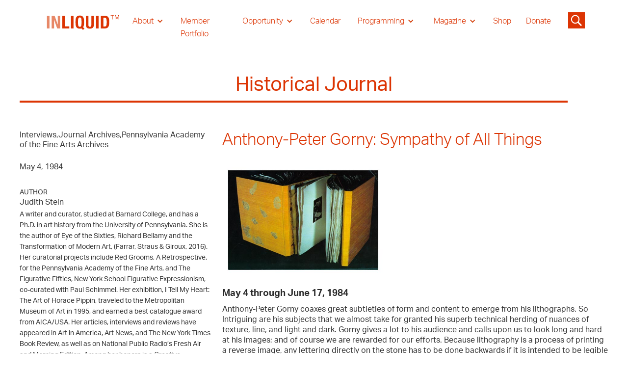

--- FILE ---
content_type: text/html; charset=utf-8
request_url: https://www.inliquid.org/historic-journal/anthony-peter-gorny-sympathy-of-all-things
body_size: 17867
content:
<!DOCTYPE html><!-- Last Published: Mon Jan 26 2026 18:07:13 GMT+0000 (Coordinated Universal Time) --><html data-wf-domain="www.inliquid.org" data-wf-page="635ecf0c60eb5afa9aa2a3ef" data-wf-site="611fb734b5bbb0491fb109f1" data-wf-collection="635ecf0c60eb5a7497a2a40e" data-wf-item-slug="anthony-peter-gorny-sympathy-of-all-things"><head><meta charset="utf-8"/><title>Anthony-Peter Gorny: Sympathy of All Things, by Judith Stein</title><meta content="Anthony-Peter Gorny: Sympathy of All Things, an article by Judith Stein. Interviews,Journal Archives,Pennsylvania Academy of the Fine Arts Archives, Published on May 04, 1984" name="description"/><meta content="width=device-width, initial-scale=1" name="viewport"/><meta content="UA-22831184-1" name="google-site-verification"/><link href="https://cdn.prod.website-files.com/611fb734b5bbb0491fb109f1/css/inliquid-2.webflow.shared.8efbb12b4.css" rel="stylesheet" type="text/css" integrity="sha384-jvuxK0wPpobWjSh46djQHV6c3W/FYbRRfZ2uYI65EJjCATtfvEdjvU3bTEPWy24Z" crossorigin="anonymous"/><script src="https://use.typekit.net/zak3wtp.js" type="text/javascript"></script><script type="text/javascript">try{Typekit.load();}catch(e){}</script><script type="text/javascript">!function(o,c){var n=c.documentElement,t=" w-mod-";n.className+=t+"js",("ontouchstart"in o||o.DocumentTouch&&c instanceof DocumentTouch)&&(n.className+=t+"touch")}(window,document);</script><link href="https://cdn.prod.website-files.com/611fb734b5bbb0491fb109f1/6364d67a2a3c8265aa54efda_cropped-favicon-32x32.png" rel="shortcut icon" type="image/x-icon"/><link href="https://cdn.prod.website-files.com/611fb734b5bbb0491fb109f1/6364d6d28ae88d72bd0e1280_cropped-favicon-192x192.png" rel="apple-touch-icon"/><!-- Google tag (gtag.js) -->
<script async src="https://www.googletagmanager.com/gtag/js?id=UA-22831184-1"></script>
<script>
  window.dataLayer = window.dataLayer || [];
  function gtag(){dataLayer.push(arguments);}
  gtag('js', new Date());

  gtag('config', 'UA-22831184-1');
</script>
<!-- [Attributes by Finsweet] CMS PrevNext -->
<script async src="https://cdn.jsdelivr.net/npm/@finsweet/attributes-cmsprevnext@1/cmsprevnext.js"></script><script type="text/javascript">window.__WEBFLOW_CURRENCY_SETTINGS = {"currencyCode":"USD","symbol":"$","decimal":".","fractionDigits":2,"group":",","template":"{{wf {\"path\":\"symbol\",\"type\":\"PlainText\"} }} {{wf {\"path\":\"amount\",\"type\":\"CommercePrice\"} }} {{wf {\"path\":\"currencyCode\",\"type\":\"PlainText\"} }}","hideDecimalForWholeNumbers":false};</script></head><body><div class="section__nav"><div class="block__nav"><div data-collapse="medium" data-animation="default" data-duration="400" data-easing="ease" data-easing2="ease" role="banner" class="navebar w-nav"><div class="container__nav w-container"><a href="/" class="nav__logolink w-nav-brand"><img src="https://cdn.prod.website-files.com/611fb734b5bbb0491fb109f1/611fb734b5bbb01a03b10a34_INLIQUID%20LOGO_Artboard%202.svg" loading="lazy" width="165" alt="Inliquid logo" class="logo__nav"/></a><nav role="navigation" class="nav__menu w-nav-menu"><div data-hover="true" data-delay="1" class="nav__link is--drop w-dropdown"><div class="nav__drop w-dropdown-toggle"><div class="nav__arrow w-icon-dropdown-toggle"></div><div class="nav__text is--white">About</div></div><nav class="nav__droplist w-dropdown-list"><a href="/about-folder/about" class="navdroplist__link is--white w-dropdown-link">About Us</a><a href="/donate" class="navdroplist__link w-dropdown-link">Donate</a><a href="/about-folder/everyone-is-a-collector" class="navdroplist__link w-dropdown-link">Everyone Is A Collector</a><a href="/about-folder/collaborative-partnership-application" class="navdroplist__link w-dropdown-link">Corporate Partnership &amp; Advisory</a><a href="/about-folder/artist-membership-application" class="navdroplist__link w-dropdown-link">Artist Membership Application</a><a href="/about-folder/artist-member-guide" class="navdroplist__link w-dropdown-link">Artist Membership Guide</a><a href="/about-folder/art-advisory-committee" class="navdroplist__link w-dropdown-link">Art Advisory Committee</a><a href="/about-folder/press" class="navdroplist__link w-dropdown-link">Press</a></nav></div><a href="/member-portfolio" class="nav__link is--red is--white w-nav-link">Member Portfolio</a><div data-hover="true" data-delay="0" class="nav__link is--drop w-dropdown"><div class="nav__drop w-dropdown-toggle"><div class="nav__arrow w-icon-dropdown-toggle"></div><div class="nav__text is--white">Opportunity</div></div><nav class="nav__droplist w-dropdown-list"><a href="/opportunity-folder/opportunities" class="navdroplist__link w-dropdown-link">Opportunities for Artist</a><a href="/opportunity-folder/resources" class="navdroplist__link w-dropdown-link">Resources for Artist</a></nav></div><a href="/calendar" class="nav__link is--red is--white w-nav-link">Calendar</a><div data-hover="true" data-delay="0" class="nav__link is--drop w-dropdown"><div class="nav__drop w-dropdown-toggle"><div class="nav__arrow w-icon-dropdown-toggle"></div><div class="nav__text is--white">Programming</div></div><nav class="nav__droplist w-dropdown-list"><a href="/programming/inliquid-gallery" class="navdroplist__link w-dropdown-link">InLiquid Gallery</a><a href="/programming/inliquid-special-events" class="navdroplist__link w-dropdown-link">InLiquid Special Events</a><a href="/programming/park-towne-place" class="navdroplist__link w-dropdown-link">Park Towne Place</a><a href="/programming/satellite" class="navdroplist__link w-dropdown-link">Satellite</a><a href="/marchforart" class="navdroplist__link w-dropdown-link">March for Art</a><a href="https://www.inliquid.org/aftcp" class="navdroplist__link w-dropdown-link">Art For The Cash Poor<br/></a><a href="https://www.inliquid.org/sora-west" class="navdroplist__link w-dropdown-link">SORA West</a></nav></div><div data-hover="true" data-delay="0" class="nav__link is--drop w-dropdown"><div class="nav__drop w-dropdown-toggle"><div class="nav__arrow w-icon-dropdown-toggle"></div><div class="nav__text is--white">Magazine</div></div><nav class="nav__droplist w-dropdown-list"><a href="/magazine" class="navdroplist__link w-dropdown-link">InLiquid Online Magazine</a><a href="/archival-history" class="navdroplist__link w-dropdown-link">Historic Journal</a></nav></div><a href="https://www.inliquid.org/shop" target="_blank" class="nav__link is--red is--white w-nav-link">Shop</a><a href="/donate" class="nav__link is--red is--white w-nav-link">Donate</a></nav><div class="search__icon"><img src="https://cdn.prod.website-files.com/611fb734b5bbb0491fb109f1/61c4ab6c54d0ca7e81eb2e1a_noun-search-3107569.svg" loading="lazy" width="40" data-w-id="0c3ddc6d-99cf-2f65-b076-d5daefb89ce9" alt="" class="search__icon-image"/><form action="/search" class="search-2 w-form"><input class="search-input w-input" maxlength="256" name="query" placeholder="Search…" type="search" id="search" required=""/><input type="submit" class="search-button-2 w-button" value="Go"/></form></div><div class="nav__menubutton is--arrowmove w-nav-button"><div class="nav__meunicon w-icon-nav-menu"></div></div></div></div></div></div><div class="section_header"><div class="padding-global"><div class="container-large"><div class="padding-section-small"><div class="header_title"><h1>Historical Journal</h1></div><div class="keyline-4px background-color-red"></div></div></div></div></div><div class="section_content"><div class="padding-global"><div class="container-large"><div><div class="w-layout-grid grid-16"><div id="w-node-f5c1c73c-db8d-b999-53d7-d64af1c32cb8-9aa2a3ef" class="div"><div class="text-size-regular">Interviews,Journal Archives,Pennsylvania Academy of the Fine Arts Archives</div></div><div id="w-node-_53ad7889-70d7-bd35-619e-bc099e6e8ad5-9aa2a3ef" class="block__info"><h2>Anthony-Peter Gorny: Sympathy of All Things</h2></div><div id="w-node-cd2ded78-1ad5-57e8-9122-e3e45975476a-9aa2a3ef" class="block__info"><div class="text-size-regular">May 4, 1984</div><div class="padding-small"></div><div class="text-size-small">AUTHOR</div><div class="text-size-regular">Judith Stein</div><div class="padding-tiny"></div><p class="text-size-small">A writer and curator, studied at Barnard College, and has a Ph.D. in art history from the University of Pennsylvania. She is the author of Eye of the Sixties, Richard Bellamy and the Transformation of Modern Art, (Farrar, Straus &amp; Giroux, 2016). Her curatorial projects include Red Grooms, A Retrospective, for the Pennsylvania Academy of the Fine Arts, and The Figurative Fifties, New York School Figurative Expressionism, co-curated with Paul Schimmel. Her exhibition, I Tell My Heart: The Art of Horace Pippin, traveled to the Metropolitan Museum of Art in 1995, and earned a best catalogue award from AICA/USA. Her articles, interviews and reviews have appeared in Art in America, Art News, and The New York Times Book Review, as well as on National Public Radio’s Fresh Air and Morning Edition. Among her honors is a Creative Capital/Andy Warhol Foundation Arts Writers Grant; a Pew Fellowship for literary non-fiction; and a Lannan Foundation writing residency in Marfa, Texas.</p><div class="padding-small"></div><a href="#" class="text-size-medium w-condition-invisible">Learn More Here</a><h1>&quot;In Arlequin’s Fountain, twin bevelled wall mirrors flank an institutional water cooler.&quot;</h1></div><div id="w-node-bac809aa-013b-4683-5119-d3d1112db278-9aa2a3ef" class="block__info"><img alt="" loading="lazy" width="414" src="https://cdn.prod.website-files.com/611fb734b5bbb0664cb10a18/6144ae40659368962228d013_gorny-1.jpeg" class="image__jou"/><div class="rich__jou w-richtext"><h5>May 4 through June 17, 1984</h5><h6>Anthony-Peter Gorny coaxes great subtleties of form and content to emerge from his lithographs. So Intriguing are his subjects that we almost take for granted his superb technical herding of nuances of texture, line, and light and dark. Gorny gives a lot to his audience and calls upon us to look long and hard at his images; and of course we are rewarded for our efforts. Because lithography is a process of printing a reverse image, any lettering directly on the stone has to be done backwards if it is intended to be legible in the final print. Gorny scrawls notes on his prints which we see backwards. You may wish to use a mirror to read his words or you may decide not to decode the messages.</h6><h6>Mirrors, which are used by printmakers to project how the final print will look, appear occasionally in Gormy’s images. In a work called Vanity Mirrors, which is likely a pun also meaning vanity reflected, we see a man’s reflected image. We assume that it is the artist or that it is meant to stand for any artist engaged in the reflective production of art.</h6><h6>In Arlequin’s Fountain, twin bevelled wall mirrors flank an institutional water cooler. In the reflection we observe a near-empty dining room. On the wallpapered wainscotting just below are two clown outfits, enlivened in a human gesture, like a doll cutout, but missing heads. We the viewers, were we to enter the picture as visitors to the imaginary space depicted, would see our faces reflected as a harlequin’s head.</h6><h6>A canny, intelligent artist, Gorny presents provocative conceits concerning the world of literal and figurative perception, and he investigates the three-way relationship between an artist, his work, and his viewers.</h6><h5>Judith Stein<br/>Coordinator, Morris Gallery</h5><h5>Artist Statement</h5><h6>Artists, just as, say, novelists,<br/>often find it of the utmost<br/>importance to invent, give and create<br/>views that are not their own.</h6><h6>Just as well I find is the sense<br/>found in contradicting these words.</h6><h6>To treat the picture as some symbol<br/>for the artist and his personality<br/>is a Romantic conception. Why try<br/>to condemn pictures and the wide breadth<br/>that they possess to such limited modes<br/>as autobiography.</h6><h6>Just as well I find is the sense<br/>found in contradicting these words.</h6><h6>What attracts me to these is not<br/>how neatly, sharply they unite,<br/>but rather how disperse, disintegrate<br/>and independent each part remains.</h6><h6>Just as well I find is the sense<br/>found in contradicting these words.</h6><h6>Events can occur in pictures<br/>of which I have no past experience,<br/>having never even before now<br/>Imagined references related to them.</h6><h6>Just as well I find is the sense<br/>found in contradicting these words.</h6><h6>After a work is completed<br/>other aims replace it.<br/>The work that is done remains<br/>independent and loses nothing<br/>in my eventual distance from it.</h6><h6>Just as well I find is the sense<br/>found in contradicting these words.</h6><h6>In pictures there is no problem of<br/>the sort that have solutions<br/>to be found. That is applied science.</h6><h6>Just as well I find is the sense<br/>found in the contradicting these words.</h6><h6>I am very forgetful<br/>(perhaps I am lucky)<br/>even of my direct knowledge<br/>by acquaintance and<br/>experience of these, my own work.</h6><h6>Just as well I find is the sense<br/>found in the contradicting these words.</h6><p>‍</p><h6>Anthony -Peter Gorny<br/>1983</h6><h6>Check List</h6><h6>Graphics<br/>Unless otherwise noted, the medium is lithography. The unframed dimensions for numbers 1 through 22 are 16-1/2 ” x 22-1/2 “.</h6><h6>1. Arms Into Hands to Tress, 1978-1980</h6><h6>2. A Primative must have drawn this, 1978-1980</h6><h6>3. For those who still would, 1978-1980</h6><h6>4. Game of Rummy</h6><h6>5. Just what is Nature anymore?, 1978-1980</h6><h6>6. A Table feigning a fawn (from a time when fruit had seeds), 1978-1980</h6><h6>7. Like a weight you do not remove or lift, 1978-1980</h6><h6>8. A Modern place for you and me, 1878-1980</h6><h6>9. Kisses like handshakes and handshakes as kisses, 1978-1981</h6><h6>10. Faiyum Portrait, 1978-1981</h6><h6>11. That hurt my feelings, 1978-1981</h6><h6>12. Doubt-in-Thomas, 1978-1981</h6><h6>13. Vanity Mirrors, 1978-1981</h6><h6>14. Marriage, 1978-1981</h6><h6>15. Arlequin’s Fountain, 1978-1981</h6><h6>16. “Empty Pockets” mean freedom!, 1978-1981</h6><h6>17. “If you don’t… ” then bomb shelter notes, 1978-1981</h6><h6>18. Nature made Man, 1978-1981</h6><h6>19. A.B.D.O.M.A.N (Sometimes a picture is almost like having the real thing), 1978-1982</h6><h6>20. Polyptych (Why, of course it’s a cross.), 1978-1982</h6><h6>21. Paperface (Broken Halos), 1978-1982</h6><h6>22. Why do only some bruises heal? (Unclear Nuclear), 1978-1981</h6><h6>23. Comforter, c. 1972 and earlier, 18-1/2″ x 10-1/2″, stipple etching and aquatint</h6><h6>24. Untitled, c. 1973-1974 and earlier, 15″ x 20-1/2″, stipple etching and aquatint</h6><h6>25. Untitled, 1974 and earlier, 10-1/2″ x 19″, stipple etching and aquatint</h6><h6>26. Backwards on the Back, 1975-1976 and earlier, 24″ x 34″</h6><h6>27. Untitled, 1973-1974 and earlier, 4″ x 7″, stipple etching and aquatint</h6><h6>28. H.T.A.D, 1973 and earlier, 11″ x 16″, stipple etching and aquatint,</h6><h6>29. Untitled, 1974-1975 and earlier, 16″ x18″, stipple etching and aquatint</h6><h6>30. Magpie Callpher, 1978-1982 and earlier, 20″ x 28″</h6><h6>31. Magpie Calipher, 1978-1982 and earlier, 13″ x 21″</h6><h6>32. The Five Senses, 1972 and earlier, 18″ x 24″, stipple etching and aquatint</h6><h6>33. T.A.I.P/P.A.I.E, 1976-1977 and earlier, 18″ x 22″</h6><h6>34. Centers of Power, 1982-present and earlier, 15-1/2″ x 54″, Courtesy of Eiko Press</h6><h6>35. Meeting Piece, 1972 and earlier, 10-1/2″ x 14-1/2″, stipple etching and aquatint</h6><h6>36. Sign of a Sacred Piece, 1973-1976 and earlier, stipple etching and aquatint</h6><h6>37. T.W.W.M.S.T, 1974-1975 and earlier, 10-1/2″ x 12″, stipple etching and aquatint</h6><p>‍</p><h5>Bookworks</h5><h6>Unless otherwise noted, all are handbound books of artist-made paper. Covers are silk, linen or leather, over gessoed masonite panels. Oil and acrylic paints, rough gilt are on some surfaces.</h6><h6>1. Wastebook, 1970-1974, 11-1/2 ” x 9″ x 2″</h6><h6>2. Leather Book of Proofs, 1978-1984, 13″ x 11″ x 11/2″</h6><h6>3. Votives, 1982-1983, 13-1/2 ” x 11-1/2 ” x1-1/2 ”</h6><h6>4. A Visionary (like a Dictionary), 1982-1983 (bound), 16″ x 14″ x 5″</h6><h6>5. Simultaneous Vibrations Volume II, 1978-1980, 12-1/2 ” x 9-1/2 ” x 3″</h6><h6>6. The Twin Book, 1983-1984, 19″ x 13-1/2″ x 2″</h6><h6>7. B.M.F.V.V in Book cover, 1980-1984, handbound book in bronze cover, 18-1/2″ x 22-1/2″</h6><h6>8. B.M.F.V.V in Book case, 1980-1984, handbound book in bronze case, 18″ x 30″ x 24″</h6><h6>9. Transitivity Volume 1 Nature, 45″ x 30″</h6><h6>10. Transitivity Volume 2 Domesticated, 45″ , x 30″</h6><h6>11. Transitivity Volume 3 Human, 45″ x 30″</h6><h6>12. Transitivity Volume 4 Inventions, 45″ x 30″</h6><h6>13. Transitivity Volume 5 Principles, 45″ x 30″</h6><h6>Numbers 9 through 13 are framed in bas relief. They date from 1983-1984, and contain photographs taken from 1973 to the present.</h6><p>‍</p><h5>Photograph</h5><h6>1. Predella Panel, 1972-1976, silver gelatin, 22 photos, 5″ x 8″ each, 12″ x 10 feet</h6><h6>2. Predella Panel, 1972-1976, silver gelatin, 22 photos, 5″ x 8″ each, 12″ x 10 feet<br/>3. After a Plan of Duccio’s Maesta, 1981-1982 and earlier, color “C” prints, 35 photos varying dimensions, 51 ” x 60″</h6><p>‍</p><h5>Drawings</h5><h6>1. January’s Work, pencil on paper framed, 22-1/2″ x 29-1/8″, courtesy of The Brooklyn Museum, A. Augustus Healy Fund, 1979.</h6><h6>2. Portrait of Richard Hagan, pencil on paper, framed in plexibox, 36″ x 29″, courtesy of Terrance D. West</h6><h6>Anthony-Peter Gorny<br/>Born Buffalo, N.Y., 1950</h6><h6>Education<br/>B.FA., State University of New York at Buffalo, 1972<br/>M.F.A., Yale University, New Haven, 1974</h6><h6>Formerly Associate Professor at the Tyler School of Art the artist now teaches printmaking at The Pennsylvania Academy of the Fine Arts.</h6><p>‍</p><h5>Selected Exhibitions</h5><h6>1983<br/>The American Artist as Printmaker, Twenty-third National Exhibition of Prints, Brooklyn Museum<br/>Experimental Impressions, Institute of Contemporary Art, Museum of Fine Arts, Richmond, VA</h6><h6>1982<br/>The New Image, Associated American Artists, Philadelphia<br/>New American Photographs, California State College at San Bernardino<br/>Lithographs from the B.M.F.V.V Cycle, Jeffrey Fuller Fine Art, Philadelphia<br/>Contemporary Realist Prints, Nelson Gallery of Art-Atkins Museum of Fine Arts, Kansas City<br/>Votives, Nexus Gallery, Philadelphia</h6><h6>1980<br/>Contemporary American Drawing in Black and White, Brooklyn Museum</h6><p>‍</p><h5>Selected Awards and Honors</h5><h6>Pennsylvania Council on the Arts Fellowship, 1983</h6><h6>Board of Governors’ Award, 57th Annual International Competition, The Print Club, Philadelphia, 1981</h6><h6>Eugene Feldman Memorial Award, 56th Annual International Competition, The Print Club, Philadelphia, 1980</h6><h6>Pennell Fund Purchase Prizes, Library of Congress, 1973, 1975</h6><p>‍</p><h5>Selected Collections</h5><h6>Brooklyn Museum<br/>Library of Congress, Washington, DC<br/>National Museum of American Art, Washington, DC<br/>New Orleans Museum of Art<br/>Philadelphia Museum of Art<br/>Pratt Graphics Center, New York<br/>Yale University Art Gallery</h6><p>‍</p><h5>Selected Bibliography</h5><h6>Conheim, Maryanne. “The Art Boom,” The Philadelphia Inquirer, May 15,1979.</h6><h6>Fabbri-Butera, Virginia. “The Fan As Form and Image in Contemporary ,” Arts Magazine, May, 1981.</h6><h6>Richard. “ReVislon,” Arts Exchange Magazine, July – August 1979.</h6><h6>Katz, Jonathan. “Are You Listening?” The Philadelphia Bulletin, October 26, 1980.</h6><h6>Russell, John. “American Painters Are Now Printmakers, Too,” The New York Times, November 20,1983.</h6><h6>Tannous, David. “Anthony Gorny,” The Washington Evening Star, March 15, 1977.</h6><h6>Weinstein, Ann. “Crisp Photos Slow Life’s Fuzzy Edge,” Roanoke Times and World News, September 28, 1980.</h6><h6>The Morris Gallery displays the work of outstanding contemporary artists with a connection to Philadelphia, determined by birth, schooling or residence. The exhibitions are chosen by a committee, composed of area artists, museum personnel and collectors, and the curatorial staff of the Academy. Currently serving on the Morris Gallery Exhibition Committee are: Ofelia. Garcia, Anne d’Harnocourt Jennie 0. Dietrich, Harold Jacobs, Janet Kardon, Jay Richardson Massey, Charles Mather III, John Moore, Jody Pinto, Mark Rosenthal, Acey Wolgin; and Academy staff Frank Goodyear, Kathy Foster, Linda Bantel, Betty Romanella and Judith Stein, Morris Gallery coordinator.<br/>Copyright The Pennsylvania Academy of the Fine Arts, 1984.</h6></div></div><div id="w-node-_04fb3f94-ee46-bfca-3797-4f82c33b1ffc-9aa2a3ef" class="block__info"></div></div></div></div></div></div><div class="section__-journal"><div class="block__body"></div></div><div class="section_content"><div class="padding-global"><div class="container-large"><div class="padding-section-small"><div class="content_historic-images-wrapper"><div class="block__images"><div class="collection_lw w-dyn-list"><div role="list" class="collection_l w-dyn-items w-row"><div role="listitem" class="collection_item w-dyn-item w-col w-col-3"><img alt="" loading="lazy" width="231" src="https://cdn.prod.website-files.com/plugins/Basic/assets/placeholder.60f9b1840c.svg" class="image__cms4"/><div class="text__cap">Caption</div></div><div role="listitem" class="collection_item w-dyn-item w-col w-col-3"><img alt="" loading="lazy" width="231" src="https://cdn.prod.website-files.com/plugins/Basic/assets/placeholder.60f9b1840c.svg" class="image__cms4"/><div class="text__cap">Caption</div></div><div role="listitem" class="collection_item w-dyn-item w-col w-col-3"><img alt="" loading="lazy" width="231" src="https://cdn.prod.website-files.com/plugins/Basic/assets/placeholder.60f9b1840c.svg" class="image__cms4"/><div class="text__cap">Caption</div></div><div role="listitem" class="collection_item w-dyn-item w-col w-col-3"><img alt="" loading="lazy" width="231" src="https://cdn.prod.website-files.com/plugins/Basic/assets/placeholder.60f9b1840c.svg" class="image__cms4"/><div class="text__cap">Caption</div></div></div></div></div><div class="block__slide is--line"><div class="w-dyn-list"><div role="list" class="w-dyn-items w-row"><div role="listitem" class="w-dyn-item w-col w-col-4"><img alt="" loading="lazy" width="339" src="https://cdn.prod.website-files.com/plugins/Basic/assets/placeholder.60f9b1840c.svg" class="image__slide"/><div class="text__cap">Caption</div></div></div><div role="navigation" aria-label="List" class="w-pagination-wrapper"><a href="?c91ec3e0_page=2" aria-label="Next Page" class="w-pagination-next"><div class="w-inline-block">Next</div><svg class="w-pagination-next-icon" height="12px" width="12px" xmlns="http://www.w3.org/2000/svg" viewBox="0 0 12 12" transform="translate(0, 1)"><path fill="none" stroke="currentColor" fill-rule="evenodd" d="M4 2l4 4-4 4"></path></svg></a><link rel="prerender" href="?c91ec3e0_page=2"/></div></div></div><div class="block__video"><div class="video w-video w-embed"></div><div class="text__cap">Caption</div></div></div></div></div></div></div><div class="section__next-prev"><div class="padding-global"><div class="container-large"><div class="padding-section-small"><div class="fs-prevnext-row"><div id="w-node-_5a987488-5162-ec1f-c9bf-306c61089f69-9aa2a3ef" class="fs-prevnext_item"><div class="p--medium">Previous</div><div fs-cmsprevnext-element="previous" class="fs-prevnext_insert-post"></div><div fs-cmsprevnext-element="previous-empty" class="fs-prevnext_insert-post is-empty-state"><div fs-cmsprevnext-element="previous-empty">This is the start of the list</div></div></div><div id="w-node-_5a987488-5162-ec1f-c9bf-306c61089f70-9aa2a3ef" class="fs-prevnext_item is--right-justified"><div class="p--medium">Next</div><div fs-cmsprevnext-element="next" class="fs-prevnext_insert-post"></div><div fs-cmsprevnext-element="next-empty" class="fs-prevnext_insert-post is-empty-state"><div fs-cmsprevnext-element="next-empty">This is the end of the list</div></div></div></div><div class="block__gallery"><div class="w-dyn-list"><div fs-cmsload-mode="render-all" fs-cmsprevnext-element="list" fs-cmsload-element="list" role="list" class="grid-list--3col-small w-dyn-items"><div role="listitem" class="w-dyn-item"><a href="/exhibit/a-traveller-from-an-antique-land-treasures-from-the-society-of-antiquaries-of-london" class="w-inline-block"><h5 class="is--hidden-list-text">‘A Traveller from an Antique Land’: Treasures from the Society of Antiquaries of London</h5></a></div><div role="listitem" class="w-dyn-item"><a href="/exhibit/art-history-create-and-sip" class="w-inline-block"><h5 class="is--hidden-list-text">Art History, Create, and Sip</h5></a></div><div role="listitem" class="w-dyn-item"><a href="/exhibit/galentines-diy-protection-besom" class="w-inline-block"><h5 class="is--hidden-list-text">Galentine’s DIY Protection Besom</h5></a></div><div role="listitem" class="w-dyn-item"><a href="/exhibit/spring-2026-art-exhibition-opening-reception" class="w-inline-block"><h5 class="is--hidden-list-text">Spring 2026 Art Exhibition Opening Reception</h5></a></div><div role="listitem" class="w-dyn-item"><a href="/exhibit/the-2026-spring-art-fine-craft-fair" class="w-inline-block"><h5 class="is--hidden-list-text">The 2026 Spring Art &amp; Fine Craft Fair</h5></a></div><div role="listitem" class="w-dyn-item"><a href="/exhibit/mindscapes-opening-reception" class="w-inline-block"><h5 class="is--hidden-list-text">MINDSCAPES Opening Reception</h5></a></div><div role="listitem" class="w-dyn-item"><a href="/exhibit/60th-annual-cain-national-show" class="w-inline-block"><h5 class="is--hidden-list-text">60th Annual CAIN National Show</h5></a></div><div role="listitem" class="w-dyn-item"><a href="/exhibit/on-the-grid-off-the-grid" class="w-inline-block"><h5 class="is--hidden-list-text">“On the Grid, Off the Grid”</h5></a></div><div role="listitem" class="w-dyn-item"><a href="/exhibit/makers-feedback-forum-3" class="w-inline-block"><h5 class="is--hidden-list-text">Makers Feedback Forum</h5></a></div><div role="listitem" class="w-dyn-item"><a href="/exhibit/attraction-to-abstraction-closing-reception" class="w-inline-block"><h5 class="is--hidden-list-text">Attraction to Abstraction Closing Reception</h5></a></div><div role="listitem" class="w-dyn-item"><a href="/exhibit/2026-international-juried-exhibition" class="w-inline-block"><h5 class="is--hidden-list-text">2026 International Juried Exhibition</h5></a></div><div role="listitem" class="w-dyn-item"><a href="/exhibit/gallery-talk-opening-reception-for-the-print-centers-100th-annual-solo-exhibitions" class="w-inline-block"><h5 class="is--hidden-list-text">Gallery Talk &amp; Opening Reception for The Print Center’s 100th ANNUAL Solo Exhibitions</h5></a></div><div role="listitem" class="w-dyn-item"><a href="/exhibit/sip-and-sew---galentines" class="w-inline-block"><h5 class="is--hidden-list-text">Sip and Sew - Galentines</h5></a></div><div role="listitem" class="w-dyn-item"><a href="/exhibit/woodcut-metamorphosis" class="w-inline-block"><h5 class="is--hidden-list-text">Woodcut Metamorphosis</h5></a></div><div role="listitem" class="w-dyn-item"><a href="/exhibit/handmade-book-workshop-with-diane-pepe" class="w-inline-block"><h5 class="is--hidden-list-text">Handmade Book Workshop with Diane Pepe</h5></a></div><div role="listitem" class="w-dyn-item"><a href="/exhibit/integrating-elsewhere" class="w-inline-block"><h5 class="is--hidden-list-text">Integrating Elsewhere</h5></a></div><div role="listitem" class="w-dyn-item"><a href="/exhibit/the-soapbox-community-organization-moving-to-baltimore-avenue" class="w-inline-block"><h5 class="is--hidden-list-text">The Soapbox Community Organization Moving to Baltimore Avenue!</h5></a></div><div role="listitem" class="w-dyn-item"><a href="/exhibit/harold-alden-lash-cole-a-curators-showcase" class="w-inline-block"><h5 class="is--hidden-list-text">Harold Alden LASH/COLE A Curator&#x27;s Showcase</h5></a></div><div role="listitem" class="w-dyn-item"><a href="/exhibit/threaded-currents" class="w-inline-block"><h5 class="is--hidden-list-text">Threaded Currents</h5></a></div><div role="listitem" class="w-dyn-item"><a href="/exhibit/cerulean-arts-collective-members-exhibitions-winter-2026" class="w-inline-block"><h5 class="is--hidden-list-text">Cerulean Arts Collective Members&#x27; Exhibitions</h5></a></div><div role="listitem" class="w-dyn-item"><a href="/exhibit/sip-sew-make-your-own-tote-bag" class="w-inline-block"><h5 class="is--hidden-list-text">Sip &amp; Sew: Make Your Own Tote Bag</h5></a></div><div role="listitem" class="w-dyn-item"><a href="/exhibit/intro-to-ceramic-sculpture-2" class="w-inline-block"><h5 class="is--hidden-list-text">Intro to Ceramic Sculpture</h5></a></div><div role="listitem" class="w-dyn-item"><a href="/exhibit/indivisible-stories-of-strength" class="w-inline-block"><h5 class="is--hidden-list-text">Indivisible: Stories of Strength</h5></a></div><div role="listitem" class="w-dyn-item"><a href="/exhibit/nj-monuments-to-migration-and-labors-flagship-2-carrying-what-we-build" class="w-inline-block"><h5 class="is--hidden-list-text">NJ Monuments to Migration and Labor’s Flagship 2: Carrying what we Build</h5></a></div><div role="listitem" class="w-dyn-item"><a href="/exhibit/second-saturdays-at-kalmar-nyckels-maritime-center" class="w-inline-block"><h5 class="is--hidden-list-text">Second Saturdays at Kalmar Nyckel’s Maritime Center</h5></a></div><div role="listitem" class="w-dyn-item"><a href="/exhibit/clay-for-kids" class="w-inline-block"><h5 class="is--hidden-list-text">Clay for Kids</h5></a></div><div role="listitem" class="w-dyn-item"><a href="/exhibit/reflection-point" class="w-inline-block"><h5 class="is--hidden-list-text">Reflection Point</h5></a></div><div role="listitem" class="w-dyn-item"><a href="/exhibit/mariposas-rendezvous" class="w-inline-block"><h5 class="is--hidden-list-text">Mariposas Rendezvous</h5></a></div><div role="listitem" class="w-dyn-item"><a href="/exhibit/devan-shimoyama-shift" class="w-inline-block"><h5 class="is--hidden-list-text">Devan Shimoyama; SHIFT</h5></a></div><div role="listitem" class="w-dyn-item"><a href="/exhibit/camp-boardwalk-atlantic-city-during-world-war-ii-acua-recycled-art-contest" class="w-inline-block"><h5 class="is--hidden-list-text"> Camp Boardwalk: Atlantic City During World War II, ACUA Recycled Art Contest </h5></a></div><div role="listitem" class="w-dyn-item"><a href="/exhibit/oil-painting-classes-with-artist-amanda-auble" class="w-inline-block"><h5 class="is--hidden-list-text">Oil painting classes with artist Amanda Auble</h5></a></div><div role="listitem" class="w-dyn-item"><a href="/exhibit/mark-making-as-practice-plus-live-virtual-workshop" class="w-inline-block"><h5 class="is--hidden-list-text">Mark-Making as Practice PLUS Live Virtual Workshop</h5></a></div><div role="listitem" class="w-dyn-item"><a href="/exhibit/the-annual-members-show-at-the-philadelphia-plastic-club" class="w-inline-block"><h5 class="is--hidden-list-text">The Annual Members Show at The Philadelphia Plastic Club</h5></a></div><div role="listitem" class="w-dyn-item"><a href="/exhibit/intro-to-ceramic-sculpture" class="w-inline-block"><h5 class="is--hidden-list-text">Intro to Ceramic Sculpture</h5></a></div><div role="listitem" class="w-dyn-item"><a href="/exhibit/cica-art-in-action" class="w-inline-block"><h5 class="is--hidden-list-text">CICA Art in Action</h5></a></div><div role="listitem" class="w-dyn-item"><a href="/exhibit/seeking-spirit-in-the-world" class="w-inline-block"><h5 class="is--hidden-list-text">SEEKING SPIRIT IN THE WORLD</h5></a></div><div role="listitem" class="w-dyn-item"><a href="/exhibit/under-the-el" class="w-inline-block"><h5 class="is--hidden-list-text">UNDER THE EL</h5></a></div><div role="listitem" class="w-dyn-item"><a href="/exhibit/hallucinations-and-transformations" class="w-inline-block"><h5 class="is--hidden-list-text">Hallucinations and Transformations</h5></a></div><div role="listitem" class="w-dyn-item"><a href="/exhibit/art-quilt-elements-2026" class="w-inline-block"><h5 class="is--hidden-list-text">Art Quilt Elements 2026</h5></a></div><div role="listitem" class="w-dyn-item"><a href="/exhibit/2026-abstract-national-exhibition-at-mark-arts" class="w-inline-block"><h5 class="is--hidden-list-text">2026 Abstract National Exhibition at Mark Arts</h5></a></div><div role="listitem" class="w-dyn-item"><a href="/exhibit/merged-a-national-juried-show-of-collage-and-assemblage" class="w-inline-block"><h5 class="is--hidden-list-text">Merged: A National Juried Show of Collage and Assemblage</h5></a></div><div role="listitem" class="w-dyn-item"><a href="/exhibit/the-center-for-contemporary-art-2026-international-juried-exhibition" class="w-inline-block"><h5 class="is--hidden-list-text">The Center for Contemporary Art 2026 International Juried Exhibition</h5></a></div><div role="listitem" class="w-dyn-item"><a href="/exhibit/factory-sale-maker-market" class="w-inline-block"><h5 class="is--hidden-list-text">Factory Sale + Maker Market</h5></a></div><div role="listitem" class="w-dyn-item"><a href="/exhibit/release-intention-workshop" class="w-inline-block"><h5 class="is--hidden-list-text">Release &amp; Intention Workshop</h5></a></div><div role="listitem" class="w-dyn-item"><a href="/exhibit/alan-lankin-solo-show" class="w-inline-block"><h5 class="is--hidden-list-text">Alan Lankin Solo Show</h5></a></div><div role="listitem" class="w-dyn-item"><a href="/exhibit/perennial-visions" class="w-inline-block"><h5 class="is--hidden-list-text">Perennial Visions</h5></a></div><div role="listitem" class="w-dyn-item"><a href="/exhibit/small-worlds" class="w-inline-block"><h5 class="is--hidden-list-text">Small Worlds</h5></a></div><div role="listitem" class="w-dyn-item"><a href="/exhibit/learning-to-see" class="w-inline-block"><h5 class="is--hidden-list-text">Learning to See</h5></a></div><div role="listitem" class="w-dyn-item"><a href="/exhibit/christmas-in-kensington" class="w-inline-block"><h5 class="is--hidden-list-text">Christmas in Kensington</h5></a></div><div role="listitem" class="w-dyn-item"><a href="/exhibit/the-creative-genes" class="w-inline-block"><h5 class="is--hidden-list-text">The Creative Genes</h5></a></div><div role="listitem" class="w-dyn-item"><a href="/exhibit/attraction-to-abstraction-2025" class="w-inline-block"><h5 class="is--hidden-list-text">Attraction to Abstraction 2025</h5></a></div><div role="listitem" class="w-dyn-item"><a href="/exhibit/jerrell-gibbs-no-solace-in-the-shade" class="w-inline-block"><h5 class="is--hidden-list-text">Jerrell Gibbs: No Solace in the Shade</h5></a></div><div role="listitem" class="w-dyn-item"><a href="/exhibit/greetings-from-montclair" class="w-inline-block"><h5 class="is--hidden-list-text">Greetings from Montclair</h5></a></div><div role="listitem" class="w-dyn-item"><a href="/exhibit/the-print-center-benefit" class="w-inline-block"><h5 class="is--hidden-list-text">The Print Center Benefit</h5></a></div><div role="listitem" class="w-dyn-item"><a href="/exhibit/garden-court-condos-art-show-sale" class="w-inline-block"><h5 class="is--hidden-list-text">Garden Court Condos Art Show &amp; Sale</h5></a></div><div role="listitem" class="w-dyn-item"><a href="/exhibit/unbound" class="w-inline-block"><h5 class="is--hidden-list-text">Unbound</h5></a></div><div role="listitem" class="w-dyn-item"><a href="/exhibit/havertown-open-studio-tour" class="w-inline-block"><h5 class="is--hidden-list-text">Havertown Open Studio Tour</h5></a></div><div role="listitem" class="w-dyn-item"><a href="/exhibit/orlandos-magical-realism" class="w-inline-block"><h5 class="is--hidden-list-text">Orlando’s Magical Realism</h5></a></div><div role="listitem" class="w-dyn-item"><a href="/exhibit/annual-open-studios-and-art-exhibition" class="w-inline-block"><h5 class="is--hidden-list-text">Annual Open Studios and Art Exhibition</h5></a></div><div role="listitem" class="w-dyn-item"><a href="/exhibit/big-talent-small-works-9th-annual-sales-exhibition" class="w-inline-block"><h5 class="is--hidden-list-text">Big Talent, Small Works 9th Annual Sales Exhibition</h5></a></div><div role="listitem" class="w-dyn-item"><a href="/exhibit/small-works-for-the-holidays" class="w-inline-block"><h5 class="is--hidden-list-text">Small Works for the Holidays</h5></a></div><div role="listitem" class="w-dyn-item"><a href="/exhibit/matina-marki-tillman-elected-to-the-society-of-american-graphic-artists" class="w-inline-block"><h5 class="is--hidden-list-text">Matina Marki Tillman Elected to the Society of American Graphic Artists</h5></a></div><div role="listitem" class="w-dyn-item"><a href="/exhibit/recreate-gallery-winter-25-26-group-exhibition" class="w-inline-block"><h5 class="is--hidden-list-text">ReCreate Gallery Winter &#x27;25-&#x27;26 Group Exhibition</h5></a></div><div role="listitem" class="w-dyn-item"><a href="/exhibit/brodsky-center-holiday-pop-up-print-sale" class="w-inline-block"><h5 class="is--hidden-list-text">Brodsky Center Holiday Pop-Up Print Sale</h5></a></div><div role="listitem" class="w-dyn-item"><a href="/exhibit/washington-printmakers-gallery-november-2025-members-exhibit" class="w-inline-block"><h5 class="is--hidden-list-text">Matina Marki Tillman’s work Highlighted in Washington Printmakers Gallery</h5></a></div><div role="listitem" class="w-dyn-item"><a href="/exhibit/cest-la-vie" class="w-inline-block"><h5 class="is--hidden-list-text">C’est la Vie</h5></a></div><div role="listitem" class="w-dyn-item"><a href="/exhibit/fish-print-fish-club-gyotaku-exhibition" class="w-inline-block"><h5 class="is--hidden-list-text">Fish Print Fish Club Gyotaku Exhibition + Print Event </h5></a></div><div role="listitem" class="w-dyn-item"><a href="/exhibit/under-100-20th-annual-juried-exhibition" class="w-inline-block"><h5 class="is--hidden-list-text">Off the Wall Gallery 20th Annual Juried Exhibition, Under $100 </h5></a></div><div role="listitem" class="w-dyn-item"><a href="/exhibit/winters-palette" class="w-inline-block"><h5 class="is--hidden-list-text">Winter&#x27;s Palette</h5></a></div><div role="listitem" class="w-dyn-item"><a href="/exhibit/chaos-calm" class="w-inline-block"><h5 class="is--hidden-list-text">Chaos &amp; Calm</h5></a></div><div role="listitem" class="w-dyn-item"><a href="/exhibit/scc-glass-open-studio-event" class="w-inline-block"><h5 class="is--hidden-list-text">SCC Glass Open Studio Event</h5></a></div><div role="listitem" class="w-dyn-item"><a href="/exhibit/origami-star-decorations" class="w-inline-block"><h5 class="is--hidden-list-text">Origami Star Decorations</h5></a></div><div role="listitem" class="w-dyn-item"><a href="/exhibit/anila-quayyum-agha-interwoven" class="w-inline-block"><h5 class="is--hidden-list-text">Anila Quayyum Agha: Interwoven</h5></a></div><div role="listitem" class="w-dyn-item"><a href="/exhibit/holiday-studio-sale" class="w-inline-block"><h5 class="is--hidden-list-text">Holiday Studio Sale</h5></a></div><div role="listitem" class="w-dyn-item"><a href="/exhibit/indications-teresa-cervantes-closing-reception" class="w-inline-block"><h5 class="is--hidden-list-text">&quot;Indications: Teresa Cervantes&quot; Closing Reception</h5></a></div><div role="listitem" class="w-dyn-item"><a href="/exhibit/introduction-to-flameworking-glass-suncatchers" class="w-inline-block"><h5 class="is--hidden-list-text">Introduction to Flameworking: Glass Suncatchers</h5></a></div><div role="listitem" class="w-dyn-item"><a href="/exhibit/earth-signs" class="w-inline-block"><h5 class="is--hidden-list-text">Earth Signs</h5></a></div><div role="listitem" class="w-dyn-item"><a href="/exhibit/hello-beautiful" class="w-inline-block"><h5 class="is--hidden-list-text">Hello, Beautiful</h5></a></div><div role="listitem" class="w-dyn-item"><a href="/exhibit/the-spaces-between-us" class="w-inline-block"><h5 class="is--hidden-list-text">The Spaces Between Us</h5></a></div><div role="listitem" class="w-dyn-item"><a href="/exhibit/toscano" class="w-inline-block"><h5 class="is--hidden-list-text">Gather Food Hall Public Artwork by Toscano</h5></a></div><div role="listitem" class="w-dyn-item"><a href="/exhibit/where-do-you-come-from-art-exhibition" class="w-inline-block"><h5 class="is--hidden-list-text">“Where Do You Come From” Art Exhibition </h5></a></div><div role="listitem" class="w-dyn-item"><a href="/exhibit/dante-in-philadelphia-looking-back-and-forward" class="w-inline-block"><h5 class="is--hidden-list-text">Dante in Philadelphia: Looking Back and Forward</h5></a></div><div role="listitem" class="w-dyn-item"><a href="/exhibit/circle-of-gems" class="w-inline-block"><h5 class="is--hidden-list-text">Circle of Gems</h5></a></div><div role="listitem" class="w-dyn-item"><a href="/exhibit/seven-artists-on-paper" class="w-inline-block"><h5 class="is--hidden-list-text">Seven Artists on Paper</h5></a></div><div role="listitem" class="w-dyn-item"><a href="/exhibit/lights-camera-joy-a-cinespeak-celebration" class="w-inline-block"><h5 class="is--hidden-list-text">Lights, Camera, Joy: A cinéSPEAK Celebration</h5></a></div><div role="listitem" class="w-dyn-item"><a href="/exhibit/scrutiny-mutiny" class="w-inline-block"><h5 class="is--hidden-list-text">Scrutiny Mutiny</h5></a></div><div role="listitem" class="w-dyn-item"><a href="/exhibit/not-just-set-in-stone" class="w-inline-block"><h5 class="is--hidden-list-text">Not Just Set in Stone</h5></a></div><div role="listitem" class="w-dyn-item"><a href="/exhibit/prism-quartet-with-ursula-rucker-diane-monroe-and-tyshawn-sorey" class="w-inline-block"><h5 class="is--hidden-list-text">PRISM Quartet with Ursula Rucker, Diane Monroe and Tyshawn Sorey</h5></a></div><div role="listitem" class="w-dyn-item"><a href="/exhibit/light-and-shadow" class="w-inline-block"><h5 class="is--hidden-list-text">Light and Shadow</h5></a></div><div role="listitem" class="w-dyn-item"><a href="/exhibit/aston-mills" class="w-inline-block"><h5 class="is--hidden-list-text">Aston Mills Annual Art Show &amp; Sale</h5></a></div><div role="listitem" class="w-dyn-item"><a href="/exhibit/equilibrium" class="w-inline-block"><h5 class="is--hidden-list-text">Equilibrium</h5></a></div><div role="listitem" class="w-dyn-item"><a href="/exhibit/through-the-artist-lens" class="w-inline-block"><h5 class="is--hidden-list-text">Through the Artist Lens</h5></a></div><div role="listitem" class="w-dyn-item"><a href="/exhibit/qualisha-woods-code-eden" class="w-inline-block"><h5 class="is--hidden-list-text">Qualisha Wood&#x27;s code_eden</h5></a></div><div role="listitem" class="w-dyn-item"><a href="/exhibit/the-fjord-holiday-fundraiser" class="w-inline-block"><h5 class="is--hidden-list-text">The Fjord Holiday Fundraiser</h5></a></div><div role="listitem" class="w-dyn-item"><a href="/exhibit/trash-bash" class="w-inline-block"><h5 class="is--hidden-list-text">Trash Bash</h5></a></div><div role="listitem" class="w-dyn-item"><a href="/exhibit/philly-zine-fest" class="w-inline-block"><h5 class="is--hidden-list-text">Philly Zine Fest</h5></a></div><div role="listitem" class="w-dyn-item"><a href="/exhibit/comparisons" class="w-inline-block"><h5 class="is--hidden-list-text">Comparisons</h5></a></div><div role="listitem" class="w-dyn-item"><a href="/exhibit/conversation-with-dr-jason-karlawish-and-curator-lauren-rosenblum" class="w-inline-block"><h5 class="is--hidden-list-text">Conversation with Dr. Jason Karlawish and Curator Lauren Rosenblum</h5></a></div><div role="listitem" class="w-dyn-item"><a href="/exhibit/artist-talk-with-nazanin-noroozi" class="w-inline-block"><h5 class="is--hidden-list-text">Artist Talk with Nazanin Noroozi</h5></a></div><div role="listitem" class="w-dyn-item"><a href="/exhibit/junk-journal-basics" class="w-inline-block"><h5 class="is--hidden-list-text">Junk Journal Basics</h5></a></div></div><div role="navigation" aria-label="List" class="w-pagination-wrapper"><a href="?42b5d9d7_page=2" aria-label="Next Page" class="w-pagination-next"><div class="w-inline-block">Next</div><svg class="w-pagination-next-icon" height="12px" width="12px" xmlns="http://www.w3.org/2000/svg" viewBox="0 0 12 12" transform="translate(0, 1)"><path fill="none" stroke="currentColor" fill-rule="evenodd" d="M4 2l4 4-4 4"></path></svg></a><link rel="prerender" href="?42b5d9d7_page=2"/></div></div><div class="w-dyn-list"><div fs-cmsprevnext-element="list" role="list" class="grid-list--3col-small w-dyn-items"><div role="listitem" class="w-dyn-item"><a href="/historic-journal/the-painting-of-elaine-kurtz" class="w-inline-block"></a><h5 class="is--hidden-list-text">The Painting of Elaine Kurtz</h5></div><div role="listitem" class="w-dyn-item"><a href="/historic-journal/sol-lewitt" class="w-inline-block"></a><h5 class="is--hidden-list-text">Sol LeWitt</h5></div><div role="listitem" class="w-dyn-item"><a href="/historic-journal/eileen-neff" class="w-inline-block"></a><h5 class="is--hidden-list-text">Eileen Neff</h5></div><div role="listitem" class="w-dyn-item"><a href="/historic-journal/john-baldessari" class="w-inline-block"></a><h5 class="is--hidden-list-text">John Baldessari</h5></div><div role="listitem" class="w-dyn-item"><a href="/historic-journal/childs-play" class="w-inline-block"></a><h5 class="is--hidden-list-text">Child’s Play</h5></div><div role="listitem" class="w-dyn-item"><a href="/historic-journal/stephen-talasnik-mythology-recent-drawings" class="w-inline-block"></a><h5 class="is--hidden-list-text">Stephen Talasnik – Mythology: Recent Drawings</h5></div><div role="listitem" class="w-dyn-item"><a href="/historic-journal/michael-byron" class="w-inline-block"></a><h5 class="is--hidden-list-text">Michael Byron</h5></div><div role="listitem" class="w-dyn-item"><a href="/historic-journal/stephen-westfall" class="w-inline-block"></a><h5 class="is--hidden-list-text">Stephen Westfall</h5></div><div role="listitem" class="w-dyn-item"><a href="/historic-journal/enzo-cucchi-the-reterritorialization-of-desire" class="w-inline-block"></a><h5 class="is--hidden-list-text">Enzo Cucchi: The Reterritorialization of Desire</h5></div><div role="listitem" class="w-dyn-item"><a href="/historic-journal/mnemosyne-or-the-art-of-memory" class="w-inline-block"></a><h5 class="is--hidden-list-text">Mnemosyne or the Art of Memory</h5></div><div role="listitem" class="w-dyn-item"><a href="/historic-journal/matt-mullican" class="w-inline-block"></a><h5 class="is--hidden-list-text">Matt Mullican</h5></div><div role="listitem" class="w-dyn-item"><a href="/historic-journal/abstract-painting-in-the-late-80s" class="w-inline-block"></a><h5 class="is--hidden-list-text">Abstract Painting in the Late 80’s</h5></div><div role="listitem" class="w-dyn-item"><a href="/historic-journal/how-it-happens-the-moment-it-happens" class="w-inline-block"></a><h5 class="is--hidden-list-text">How it Happens the Moment it Happens</h5></div><div role="listitem" class="w-dyn-item"><a href="/historic-journal/ronald-jones-face-value" class="w-inline-block"></a><h5 class="is--hidden-list-text">Ronald Jones: FACE VALUE</h5></div><div role="listitem" class="w-dyn-item"><a href="/historic-journal/photo-mannerism" class="w-inline-block"></a><h5 class="is--hidden-list-text">Photo Mannerism</h5></div><div role="listitem" class="w-dyn-item"><a href="/historic-journal/that-was-then-this-is-now" class="w-inline-block"></a><h5 class="is--hidden-list-text">That Was Then: This is Now</h5></div><div role="listitem" class="w-dyn-item"><a href="/historic-journal/donald-judd" class="w-inline-block"></a><h5 class="is--hidden-list-text">Donald Judd</h5></div><div role="listitem" class="w-dyn-item"><a href="/historic-journal/chuck-fahlen" class="w-inline-block"></a><h5 class="is--hidden-list-text">Chuck Fahlen</h5></div><div role="listitem" class="w-dyn-item"><a href="/historic-journal/drawing-suites" class="w-inline-block"></a><h5 class="is--hidden-list-text">Drawing Suites</h5></div><div role="listitem" class="w-dyn-item"><a href="/historic-journal/george-herold-uncertain-relationships" class="w-inline-block"></a><h5 class="is--hidden-list-text">George Herold: Uncertain Relationships</h5></div><div role="listitem" class="w-dyn-item"><a href="/historic-journal/carl-affarian" class="w-inline-block"></a><h5 class="is--hidden-list-text">Carl Affarian</h5></div><div role="listitem" class="w-dyn-item"><a href="/historic-journal/nancy-spero" class="w-inline-block"></a><h5 class="is--hidden-list-text">Nancy Spero</h5></div><div role="listitem" class="w-dyn-item"><a href="/historic-journal/anton-henning" class="w-inline-block"></a><h5 class="is--hidden-list-text">Anton Henning</h5></div><div role="listitem" class="w-dyn-item"><a href="/historic-journal/tim-rollins" class="w-inline-block"></a><h5 class="is--hidden-list-text">Tim Rollins</h5></div><div role="listitem" class="w-dyn-item"><a href="/historic-journal/george-krause-a-retrospective-1960-1982" class="w-inline-block"></a><h5 class="is--hidden-list-text">George Krause: A Retrospective (1960-1982)</h5></div><div role="listitem" class="w-dyn-item"><a href="/historic-journal/warren-rohrer-an-exhibition-of-paintings" class="w-inline-block"></a><h5 class="is--hidden-list-text">Warren Rohrer: An Exhibition of Paintings</h5></div><div role="listitem" class="w-dyn-item"><a href="/historic-journal/lois-lane-recent-work" class="w-inline-block"></a><h5 class="is--hidden-list-text">Lois Lane: Recent Work</h5></div><div role="listitem" class="w-dyn-item"><a href="/historic-journal/jonas-dos-santos-americas-to-whom-it-may-concern" class="w-inline-block"></a><h5 class="is--hidden-list-text">Jonas Dos Santos’ Americas: To Whom It May Concern</h5></div><div role="listitem" class="w-dyn-item"><a href="/historic-journal/lynn-denton-sophias-house" class="w-inline-block"></a><h5 class="is--hidden-list-text">Lynn Denton: Sophia’s House</h5></div><div role="listitem" class="w-dyn-item"><a href="/historic-journal/peter-paone-paintings" class="w-inline-block"></a><h5 class="is--hidden-list-text">Peter Paone: Paintings</h5></div><div role="listitem" class="w-dyn-item"><a href="/historic-journal/michael-berkowitz-the-ancestors" class="w-inline-block"></a><h5 class="is--hidden-list-text">Michael Berkowitz: The Ancestors</h5></div><div role="listitem" class="w-dyn-item"><a href="/historic-journal/ken-vavrek-recent-wall-sculpture" class="w-inline-block"></a><h5 class="is--hidden-list-text">Ken Vavrek: Recent Wall Sculpture</h5></div><div role="listitem" class="w-dyn-item"><a href="/historic-journal/anthony-visco-an-exhibition-of-sculpture-and-drawing" class="w-inline-block"></a><h5 class="is--hidden-list-text">Anthony Visco: An Exhibition of Sculpture and Drawing</h5></div><div role="listitem" class="w-dyn-item"><a href="/historic-journal/emily-brown-landscape-paintings" class="w-inline-block"></a><h5 class="is--hidden-list-text">Emily Brown: Landscape Paintings</h5></div><div role="listitem" class="w-dyn-item"><a href="/historic-journal/tom-judd-hymn-for-a-landscape" class="w-inline-block"></a><h5 class="is--hidden-list-text">Tom Judd: Hymn for a Landscape</h5></div><div role="listitem" class="w-dyn-item"><a href="/historic-journal/contemporary-philadelphia-photographers" class="w-inline-block"></a><h5 class="is--hidden-list-text">Contemporary Philadelphia Photographers</h5></div><div role="listitem" class="w-dyn-item"><a href="/historic-journal/anthony-peter-gorny-sympathy-of-all-things" aria-current="page" class="w-inline-block w--current"></a><h5 class="is--hidden-list-text">Anthony-Peter Gorny: Sympathy of All Things</h5></div><div role="listitem" class="w-dyn-item"><a href="/historic-journal/christopher-hodge-woofy-bubbles-the-woo" class="w-inline-block"></a><h5 class="is--hidden-list-text">Christopher Hodge: Woofy Bubbles (The Woo)</h5></div><div role="listitem" class="w-dyn-item"><a href="/historic-journal/brian-meunier-anxious-toys" class="w-inline-block"></a><h5 class="is--hidden-list-text">Brian Meunier: Anxious Toys</h5></div><div role="listitem" class="w-dyn-item"><a href="/historic-journal/marcy-hermansader-drawings" class="w-inline-block"></a><h5 class="is--hidden-list-text">Marcy Hermansader: Drawings</h5></div><div role="listitem" class="w-dyn-item"><a href="/historic-journal/lizbeth-stewart-recent-work" class="w-inline-block"></a><h5 class="is--hidden-list-text">Lizbeth Stewart: Recent Work</h5></div><div role="listitem" class="w-dyn-item"><a href="/historic-journal/bill-freeland-excavation" class="w-inline-block"></a><h5 class="is--hidden-list-text">Bill Freeland: Excavation</h5></div><div role="listitem" class="w-dyn-item"><a href="/historic-journal/dean-dass-unique-works-on-paper" class="w-inline-block"></a><h5 class="is--hidden-list-text">Dean Dass: Unique Works on Paper</h5></div><div role="listitem" class="w-dyn-item"><a href="/historic-journal/nancy-hellebrand-nudes-and-portraits" class="w-inline-block"></a><h5 class="is--hidden-list-text">Nancy Hellebrand: Nudes and Portraits</h5></div><div role="listitem" class="w-dyn-item"><a href="/historic-journal/bill-richards-abstract-painting" class="w-inline-block"></a><h5 class="is--hidden-list-text">Bill Richards: Abstract Painting</h5></div><div role="listitem" class="w-dyn-item"><a href="/historic-journal/tom-butter-sculpture" class="w-inline-block"></a><h5 class="is--hidden-list-text">Tom Butter: Sculpture</h5></div><div role="listitem" class="w-dyn-item"><a href="/historic-journal/adela-akers-recent-works" class="w-inline-block"></a><h5 class="is--hidden-list-text">Adela Akers: Recent Works</h5></div><div role="listitem" class="w-dyn-item"><a href="/historic-journal/judith-shea-new-sculptures" class="w-inline-block"></a><h5 class="is--hidden-list-text">Judith Shea: New Sculptures</h5></div><div role="listitem" class="w-dyn-item"><a href="/historic-journal/david-hannah-paintings-and-drawings" class="w-inline-block"></a><h5 class="is--hidden-list-text">David Hannah: Paintings and Drawings</h5></div><div role="listitem" class="w-dyn-item"><a href="/historic-journal/joyce-fillip-natural-phenomena-and-atmospheric-effects" class="w-inline-block"></a><h5 class="is--hidden-list-text">Joyce Fillip: Natural Phenomena and Atmospheric Effects</h5></div><div role="listitem" class="w-dyn-item"><a href="/historic-journal/harriet-feigenbaum-strip-mine-reclamation-projects-in-the-anthracite-region-of-pennsylvania" class="w-inline-block"></a><h5 class="is--hidden-list-text">Harriet Feigenbaum: Strip Mine Reclamation Projects in the Anthracite Region of Pennsylvania</h5></div><div role="listitem" class="w-dyn-item"><a href="/historic-journal/phoebe-toland-recent-works" class="w-inline-block"></a><h5 class="is--hidden-list-text">Phoebe Toland: Recent Works</h5></div><div role="listitem" class="w-dyn-item"><a href="/historic-journal/a-telling-impulse" class="w-inline-block"></a><h5 class="is--hidden-list-text">A Telling Impulse</h5></div><div role="listitem" class="w-dyn-item"><a href="/historic-journal/george-hershey-summer" class="w-inline-block"></a><h5 class="is--hidden-list-text">George/Hershey/Summer</h5></div><div role="listitem" class="w-dyn-item"><a href="/historic-journal/judith-joy-ross-portraits-of-the-united-states-congress" class="w-inline-block"></a><h5 class="is--hidden-list-text">Judith Joy Ross: Portraits of the United States Congress</h5></div><div role="listitem" class="w-dyn-item"><a href="/historic-journal/helene-brandt-sculpture-and-drawings" class="w-inline-block"></a><h5 class="is--hidden-list-text">Helene Brandt: Sculpture and Drawings</h5></div><div role="listitem" class="w-dyn-item"><a href="/historic-journal/hubert-taylor-new-work" class="w-inline-block"></a><h5 class="is--hidden-list-text">Hubert Taylor: New Work</h5></div><div role="listitem" class="w-dyn-item"><a href="/historic-journal/barbara-schwartz-dispersions" class="w-inline-block"></a><h5 class="is--hidden-list-text">Barbara Schwartz: Dispersions</h5></div><div role="listitem" class="w-dyn-item"><a href="/historic-journal/matter-of-time" class="w-inline-block"></a><h5 class="is--hidden-list-text">Matter of Time</h5></div><div role="listitem" class="w-dyn-item"><a href="/historic-journal/robinson-fredenthal-big-plus" class="w-inline-block"></a><h5 class="is--hidden-list-text">Robinson Fredenthal: Big Plus</h5></div><div role="listitem" class="w-dyn-item"><a href="/historic-journal/collecting-the-art-of-the-times-tribute-to-morris-gallery" class="w-inline-block"></a><h5 class="is--hidden-list-text">Collecting the Art of the Times: Tribute to Morris Gallery</h5></div><div role="listitem" class="w-dyn-item"><a href="/historic-journal/martha-zelt-recent-work" class="w-inline-block"></a><h5 class="is--hidden-list-text">Martha Zelt: Recent Work</h5></div><div role="listitem" class="w-dyn-item"><a href="/historic-journal/elizabeth-scott-joyce-scott-family-traditions" class="w-inline-block"></a><h5 class="is--hidden-list-text">Elizabeth Scott/Joyce Scott: Family Traditions</h5></div><div role="listitem" class="w-dyn-item"><a href="/historic-journal/joe-stefanelli-the-fifties-to-the-present" class="w-inline-block"></a><h5 class="is--hidden-list-text">Joe Stefanelli: The Fifties to the Present</h5></div><div role="listitem" class="w-dyn-item"><a href="/historic-journal/raymond-saunders-paintings" class="w-inline-block"></a><h5 class="is--hidden-list-text">Raymond Saunders: Paintings</h5></div><div role="listitem" class="w-dyn-item"><a href="/historic-journal/moe-brooker-paintings" class="w-inline-block"></a><h5 class="is--hidden-list-text">Moe Brooker: Paintings</h5></div><div role="listitem" class="w-dyn-item"><a href="/historic-journal/michael-kessler-paintings" class="w-inline-block"></a><h5 class="is--hidden-list-text">Michael Kessler: Paintings</h5></div><div role="listitem" class="w-dyn-item"><a href="/historic-journal/judy-pfaff-the-fabric-workshop-exhibition" class="w-inline-block"></a><h5 class="is--hidden-list-text">Judy Pfaff: The Fabric Workshop Exhibition</h5></div><div role="listitem" class="w-dyn-item"><a href="/historic-journal/jacob-landau-old-man-mad-about-drawing" class="w-inline-block"></a><h5 class="is--hidden-list-text">Jacob Landau: OLD MAN MAD ABOUT DRAWING</h5></div><div role="listitem" class="w-dyn-item"><a href="/historic-journal/excavating-culture" class="w-inline-block"></a><h5 class="is--hidden-list-text">Excavating Culture</h5></div><div role="listitem" class="w-dyn-item"><a href="/historic-journal/a-closer-look" class="w-inline-block"></a><h5 class="is--hidden-list-text">A Closer Look</h5></div><div role="listitem" class="w-dyn-item"><a href="/historic-journal/universe-of-meaning-directions-in-contemporary-sculpture" class="w-inline-block"></a><h5 class="is--hidden-list-text">Universe of Meaning: Directions In Contemporary Sculpture</h5></div><div role="listitem" class="w-dyn-item"><a href="/historic-journal/frances-kuehn-new-paintings" class="w-inline-block"></a><h5 class="is--hidden-list-text">Frances Kuehn: New Paintings</h5></div><div role="listitem" class="w-dyn-item"><a href="/historic-journal/reviews-and-previews-november-december-1974" class="w-inline-block"></a><h5 class="is--hidden-list-text">Reviews and Previews: November/December 1974</h5></div><div role="listitem" class="w-dyn-item"><a href="/historic-journal/reviews-and-previews-oct-22-1974" class="w-inline-block"></a><h5 class="is--hidden-list-text">Reviews and Previews: Oct 22, 1974</h5></div></div></div></div></div></div></div></div><div class="section__footer"><div class="block__footer"><div class="w-layout-grid footer__grid"><ul role="list" class="footerlist__inliquid is--redtext w-list-unstyled"><li class="footer__listitem is--red-text"><h4 class="is--bold"><a href="/programming/inliquid-special-events" class="footer__link is--red-text"><strong class="foot__bold">InLiquid</strong></a></h4></li><li class="footer__listitem"><div class="p--small is--lead is--red">Crane Arts<br/>Studio #314 <br/>1400 North American Street<br/>Philadelphia, PA 19122<br/>(215) 235-3405</div></li><li class="footer__listitem"><div class="p--small is--red">Office hours: <br/>Monday through Friday<br/>10 am – 6 pm<br/>(by appointment only)</div></li><li class="p--small"><div class="p--small"><a href="/contact" class="footer__link is--red-text"><strong>Contact Us</strong></a></div></li><li class="p--small"><div class="p--small"><a href="/donate" class="footer__link is--red-text"><strong>Donate</strong></a></div></li></ul><ul role="list" class="footerlist__inliquid is--redtext w-list-unstyled"><li class="footer__listitem is--red-text"><h4 class="is--bold"><a href="/about-folder/about" class="footer__link is--red-text"><strong class="foot__bold">Participate</strong></a></h4></li><li class="footer__listitem is--red-text is--leding"><a href="/about-folder/everyone-is-a-collector" class="footer__textlink is--redtext">Everyone Is A Collector</a></li><li class="footer__listitem is--leading"><a href="/about-folder/collaborative-partnership-application" class="footer__textlink is--redtext">Collaborative Partnership</a></li><li class="footer__listitem is--leading"><a href="/about-folder/artist-membership-application" class="footer__textlink is--redtext">Membership</a></li><li class="footer__listitem is--leading"><a href="https://www.inliquid.org/aftcp" class="footer__textlink is--redtext">Art For the Cash Poor</a></li><li class="footer__listitem"><a href="https://mailchi.mp/c61f5d780491/new-master-list-landing-page" target="_blank" class="footer__button w-button">Sign up for the Newsletter</a></li></ul><ul role="list" class="footerlist__gallery is--grey w-list-unstyled"><li class="footer__listitem"><h4 class="is--bold"><a href="/programming/inliquid-gallery" class="footer__link is--red-text"><strong class="foot__bold is--grey">InLiquid Gallery</strong></a></h4></li><li class="footer__listitem"><a href="#" class="p--small is--lead is--grey">Crane Arts<br/>Gallery 108<br/>1400 North American Street<br/>Philadelphia, PA 19122<br/></a></li><li class="footer__listitem"><div class="p--small is--grey">Hours<br/>Wednesday – Saturday,<br/>noon – 6 pm</div></li><li class="footer__listitem"><a href="/programming/inliquid-gallery" class="p--small is--grey">Current Exhibits</a></li></ul><ul id="w-node-ba81009d-7655-c45b-9014-103e49b09ce6-49b09cb0" role="list" class="footerlist__support is--bluetext w-list-unstyled"><li class="footer__listitem is--blue-text"><h4 class="is--bold"><strong class="foot__bold is--blue">Major Funding Provided By</strong></h4></li><li class="footer__listitem is--leading"><a href="https://arts.gov" class="footer__textlink is--bluetext is__space10">The National Endowment for the Arts</a></li><li class="footer__listitem is--leading"><a href="https://www.arts.pa.gov/Pages/default.aspx" class="footer__textlink is--bluetext">The Pennsylvania Council on the Arts</a></li><li class="footer__listitem is--leading"><a href="https://penntreatyssd.org/" class="footer__textlink is--bluetext">Penn Treaty Special Services District</a></li><li class="footer__listitem is--leading"><a href="https://www.philaculturalfund.org/" class="footer__textlink is--bluetext">Philadelphia Cultural Fund</a></li><li class="footer__listitem is--leading"><a href="/about-folder/donation" class="footer__textlink is--bluetext">The InLiquid Board of Directors</a></li><li class="footer__listitem is--leading"><a href="#" class="footer__textlink is--bluetext">Friends of InLiquid</a></li></ul><ul id="w-node-ba81009d-7655-c45b-9014-103e49b09cf0-49b09cb0" role="list" class="footerlist__sm is--redtext w-list-unstyled"><li class="footer__listitem"><a href="https://www.facebook.com/InLiquid/" target="_blank" class="footerblock__link w-inline-block"><img src="https://cdn.prod.website-files.com/611fb734b5bbb0491fb109f1/611fb734b5bbb0a81bb10a25_SM_logos_face.png" loading="lazy" width="25" alt="This is the Facebook link." class="facebook"/></a></li><li class="footer__listitem"><a href="https://twitter.com/inliquidart" target="_blank" class="footerblock__link w-inline-block"><img src="https://cdn.prod.website-files.com/611fb734b5bbb0491fb109f1/611fb734b5bbb0ed2cb10a33_SM_logos_Twit.png" loading="lazy" width="20" alt="This is a Twitter link.
" class="tweet"/></a></li><li class="footer__listitem"><a href="https://www.instagram.com/inliquidart/" target="_blank" class="footerblock__link w-inline-block"><img src="https://cdn.prod.website-files.com/611fb734b5bbb0491fb109f1/611fb734b5bbb06193b10a27_SM_logos_Inst.png" loading="lazy" width="25" alt="This is an Instagram link." class="instagram"/></a></li><li class="footer__listitem"><a href="https://www.artsy.net/partner/inliquid" target="_blank" class="footerblock__link w-inline-block"><img src="https://cdn.prod.website-files.com/611fb734b5bbb0491fb109f1/611fb734b5bbb02582b10a74_Artsy.png" loading="lazy" width="24" sizes="(max-width: 991px) 24px, (max-width: 1439px) 2vw, (max-width: 1919px) 24px, 1vw" alt="" srcset="https://cdn.prod.website-files.com/611fb734b5bbb0491fb109f1/611fb734b5bbb02582b10a74_Artsy-p-500.png 500w, https://cdn.prod.website-files.com/611fb734b5bbb0491fb109f1/611fb734b5bbb02582b10a74_Artsy.png 601w" class="artsy"/></a></li></ul></div></div></div><script src="https://d3e54v103j8qbb.cloudfront.net/js/jquery-3.5.1.min.dc5e7f18c8.js?site=611fb734b5bbb0491fb109f1" type="text/javascript" integrity="sha256-9/aliU8dGd2tb6OSsuzixeV4y/faTqgFtohetphbbj0=" crossorigin="anonymous"></script><script src="https://cdn.prod.website-files.com/611fb734b5bbb0491fb109f1/js/webflow.schunk.1a807f015b216e46.js" type="text/javascript" integrity="sha384-oY4R8SfnVBTWnix6ULiWbZs/5tyRyxEiWcG+WrT3unnu5pmfsIYJEraZcyFVlvND" crossorigin="anonymous"></script><script src="https://cdn.prod.website-files.com/611fb734b5bbb0491fb109f1/js/webflow.schunk.7a4ff61491ae7f57.js" type="text/javascript" integrity="sha384-oJs++GZ8vMjEeKsulz73KKBU+xZ/XL/kH7qNmShtZSMwLt4ZWGQVZpuPFqg1CKYF" crossorigin="anonymous"></script><script src="https://cdn.prod.website-files.com/611fb734b5bbb0491fb109f1/js/webflow.078470ba.85565755dad1cd5a.js" type="text/javascript" integrity="sha384-FD9nom4+Ba/BerkSHEKUllgt/q1r31Rt5jsa8L7Me8jfnUNljrZolxo6dlV3Y18j" crossorigin="anonymous"></script>  <script>(function(d){var s = d.createElement("script");s.setAttribute("data-account", "FuKePVf5rH");s.setAttribute("src", "https://cdn.userway.org/widget.js");(d.body || d.head).appendChild(s);})(document)</script><noscript>Please ensure Javascript is enabled for purposes of <a href="https://userway.org">website accessibility</a></noscript>

</body></html>